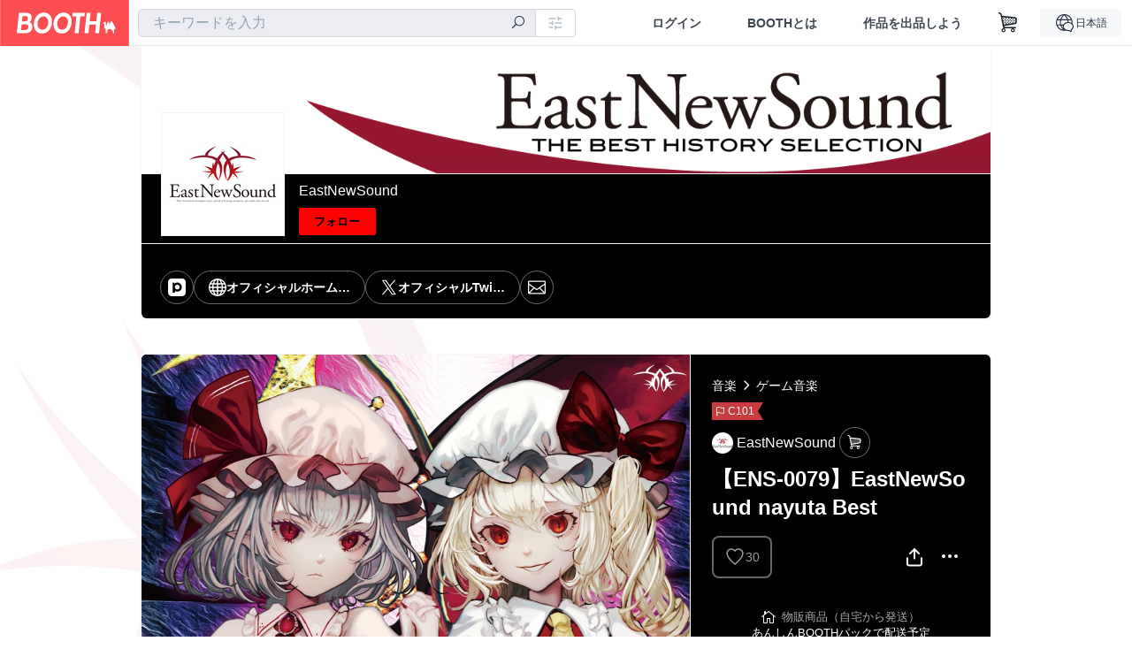

--- FILE ---
content_type: text/html; charset=utf-8
request_url: https://www.google.com/recaptcha/enterprise/anchor?ar=1&k=6LfF1dcZAAAAAOHQX8v16MX5SktDwmQINVD_6mBF&co=aHR0cHM6Ly9lYXN0bmV3c291bmQuYm9vdGgucG06NDQz&hl=en&v=N67nZn4AqZkNcbeMu4prBgzg&size=invisible&anchor-ms=20000&execute-ms=30000&cb=bj3ezt5z10yi
body_size: 48441
content:
<!DOCTYPE HTML><html dir="ltr" lang="en"><head><meta http-equiv="Content-Type" content="text/html; charset=UTF-8">
<meta http-equiv="X-UA-Compatible" content="IE=edge">
<title>reCAPTCHA</title>
<style type="text/css">
/* cyrillic-ext */
@font-face {
  font-family: 'Roboto';
  font-style: normal;
  font-weight: 400;
  font-stretch: 100%;
  src: url(//fonts.gstatic.com/s/roboto/v48/KFO7CnqEu92Fr1ME7kSn66aGLdTylUAMa3GUBHMdazTgWw.woff2) format('woff2');
  unicode-range: U+0460-052F, U+1C80-1C8A, U+20B4, U+2DE0-2DFF, U+A640-A69F, U+FE2E-FE2F;
}
/* cyrillic */
@font-face {
  font-family: 'Roboto';
  font-style: normal;
  font-weight: 400;
  font-stretch: 100%;
  src: url(//fonts.gstatic.com/s/roboto/v48/KFO7CnqEu92Fr1ME7kSn66aGLdTylUAMa3iUBHMdazTgWw.woff2) format('woff2');
  unicode-range: U+0301, U+0400-045F, U+0490-0491, U+04B0-04B1, U+2116;
}
/* greek-ext */
@font-face {
  font-family: 'Roboto';
  font-style: normal;
  font-weight: 400;
  font-stretch: 100%;
  src: url(//fonts.gstatic.com/s/roboto/v48/KFO7CnqEu92Fr1ME7kSn66aGLdTylUAMa3CUBHMdazTgWw.woff2) format('woff2');
  unicode-range: U+1F00-1FFF;
}
/* greek */
@font-face {
  font-family: 'Roboto';
  font-style: normal;
  font-weight: 400;
  font-stretch: 100%;
  src: url(//fonts.gstatic.com/s/roboto/v48/KFO7CnqEu92Fr1ME7kSn66aGLdTylUAMa3-UBHMdazTgWw.woff2) format('woff2');
  unicode-range: U+0370-0377, U+037A-037F, U+0384-038A, U+038C, U+038E-03A1, U+03A3-03FF;
}
/* math */
@font-face {
  font-family: 'Roboto';
  font-style: normal;
  font-weight: 400;
  font-stretch: 100%;
  src: url(//fonts.gstatic.com/s/roboto/v48/KFO7CnqEu92Fr1ME7kSn66aGLdTylUAMawCUBHMdazTgWw.woff2) format('woff2');
  unicode-range: U+0302-0303, U+0305, U+0307-0308, U+0310, U+0312, U+0315, U+031A, U+0326-0327, U+032C, U+032F-0330, U+0332-0333, U+0338, U+033A, U+0346, U+034D, U+0391-03A1, U+03A3-03A9, U+03B1-03C9, U+03D1, U+03D5-03D6, U+03F0-03F1, U+03F4-03F5, U+2016-2017, U+2034-2038, U+203C, U+2040, U+2043, U+2047, U+2050, U+2057, U+205F, U+2070-2071, U+2074-208E, U+2090-209C, U+20D0-20DC, U+20E1, U+20E5-20EF, U+2100-2112, U+2114-2115, U+2117-2121, U+2123-214F, U+2190, U+2192, U+2194-21AE, U+21B0-21E5, U+21F1-21F2, U+21F4-2211, U+2213-2214, U+2216-22FF, U+2308-230B, U+2310, U+2319, U+231C-2321, U+2336-237A, U+237C, U+2395, U+239B-23B7, U+23D0, U+23DC-23E1, U+2474-2475, U+25AF, U+25B3, U+25B7, U+25BD, U+25C1, U+25CA, U+25CC, U+25FB, U+266D-266F, U+27C0-27FF, U+2900-2AFF, U+2B0E-2B11, U+2B30-2B4C, U+2BFE, U+3030, U+FF5B, U+FF5D, U+1D400-1D7FF, U+1EE00-1EEFF;
}
/* symbols */
@font-face {
  font-family: 'Roboto';
  font-style: normal;
  font-weight: 400;
  font-stretch: 100%;
  src: url(//fonts.gstatic.com/s/roboto/v48/KFO7CnqEu92Fr1ME7kSn66aGLdTylUAMaxKUBHMdazTgWw.woff2) format('woff2');
  unicode-range: U+0001-000C, U+000E-001F, U+007F-009F, U+20DD-20E0, U+20E2-20E4, U+2150-218F, U+2190, U+2192, U+2194-2199, U+21AF, U+21E6-21F0, U+21F3, U+2218-2219, U+2299, U+22C4-22C6, U+2300-243F, U+2440-244A, U+2460-24FF, U+25A0-27BF, U+2800-28FF, U+2921-2922, U+2981, U+29BF, U+29EB, U+2B00-2BFF, U+4DC0-4DFF, U+FFF9-FFFB, U+10140-1018E, U+10190-1019C, U+101A0, U+101D0-101FD, U+102E0-102FB, U+10E60-10E7E, U+1D2C0-1D2D3, U+1D2E0-1D37F, U+1F000-1F0FF, U+1F100-1F1AD, U+1F1E6-1F1FF, U+1F30D-1F30F, U+1F315, U+1F31C, U+1F31E, U+1F320-1F32C, U+1F336, U+1F378, U+1F37D, U+1F382, U+1F393-1F39F, U+1F3A7-1F3A8, U+1F3AC-1F3AF, U+1F3C2, U+1F3C4-1F3C6, U+1F3CA-1F3CE, U+1F3D4-1F3E0, U+1F3ED, U+1F3F1-1F3F3, U+1F3F5-1F3F7, U+1F408, U+1F415, U+1F41F, U+1F426, U+1F43F, U+1F441-1F442, U+1F444, U+1F446-1F449, U+1F44C-1F44E, U+1F453, U+1F46A, U+1F47D, U+1F4A3, U+1F4B0, U+1F4B3, U+1F4B9, U+1F4BB, U+1F4BF, U+1F4C8-1F4CB, U+1F4D6, U+1F4DA, U+1F4DF, U+1F4E3-1F4E6, U+1F4EA-1F4ED, U+1F4F7, U+1F4F9-1F4FB, U+1F4FD-1F4FE, U+1F503, U+1F507-1F50B, U+1F50D, U+1F512-1F513, U+1F53E-1F54A, U+1F54F-1F5FA, U+1F610, U+1F650-1F67F, U+1F687, U+1F68D, U+1F691, U+1F694, U+1F698, U+1F6AD, U+1F6B2, U+1F6B9-1F6BA, U+1F6BC, U+1F6C6-1F6CF, U+1F6D3-1F6D7, U+1F6E0-1F6EA, U+1F6F0-1F6F3, U+1F6F7-1F6FC, U+1F700-1F7FF, U+1F800-1F80B, U+1F810-1F847, U+1F850-1F859, U+1F860-1F887, U+1F890-1F8AD, U+1F8B0-1F8BB, U+1F8C0-1F8C1, U+1F900-1F90B, U+1F93B, U+1F946, U+1F984, U+1F996, U+1F9E9, U+1FA00-1FA6F, U+1FA70-1FA7C, U+1FA80-1FA89, U+1FA8F-1FAC6, U+1FACE-1FADC, U+1FADF-1FAE9, U+1FAF0-1FAF8, U+1FB00-1FBFF;
}
/* vietnamese */
@font-face {
  font-family: 'Roboto';
  font-style: normal;
  font-weight: 400;
  font-stretch: 100%;
  src: url(//fonts.gstatic.com/s/roboto/v48/KFO7CnqEu92Fr1ME7kSn66aGLdTylUAMa3OUBHMdazTgWw.woff2) format('woff2');
  unicode-range: U+0102-0103, U+0110-0111, U+0128-0129, U+0168-0169, U+01A0-01A1, U+01AF-01B0, U+0300-0301, U+0303-0304, U+0308-0309, U+0323, U+0329, U+1EA0-1EF9, U+20AB;
}
/* latin-ext */
@font-face {
  font-family: 'Roboto';
  font-style: normal;
  font-weight: 400;
  font-stretch: 100%;
  src: url(//fonts.gstatic.com/s/roboto/v48/KFO7CnqEu92Fr1ME7kSn66aGLdTylUAMa3KUBHMdazTgWw.woff2) format('woff2');
  unicode-range: U+0100-02BA, U+02BD-02C5, U+02C7-02CC, U+02CE-02D7, U+02DD-02FF, U+0304, U+0308, U+0329, U+1D00-1DBF, U+1E00-1E9F, U+1EF2-1EFF, U+2020, U+20A0-20AB, U+20AD-20C0, U+2113, U+2C60-2C7F, U+A720-A7FF;
}
/* latin */
@font-face {
  font-family: 'Roboto';
  font-style: normal;
  font-weight: 400;
  font-stretch: 100%;
  src: url(//fonts.gstatic.com/s/roboto/v48/KFO7CnqEu92Fr1ME7kSn66aGLdTylUAMa3yUBHMdazQ.woff2) format('woff2');
  unicode-range: U+0000-00FF, U+0131, U+0152-0153, U+02BB-02BC, U+02C6, U+02DA, U+02DC, U+0304, U+0308, U+0329, U+2000-206F, U+20AC, U+2122, U+2191, U+2193, U+2212, U+2215, U+FEFF, U+FFFD;
}
/* cyrillic-ext */
@font-face {
  font-family: 'Roboto';
  font-style: normal;
  font-weight: 500;
  font-stretch: 100%;
  src: url(//fonts.gstatic.com/s/roboto/v48/KFO7CnqEu92Fr1ME7kSn66aGLdTylUAMa3GUBHMdazTgWw.woff2) format('woff2');
  unicode-range: U+0460-052F, U+1C80-1C8A, U+20B4, U+2DE0-2DFF, U+A640-A69F, U+FE2E-FE2F;
}
/* cyrillic */
@font-face {
  font-family: 'Roboto';
  font-style: normal;
  font-weight: 500;
  font-stretch: 100%;
  src: url(//fonts.gstatic.com/s/roboto/v48/KFO7CnqEu92Fr1ME7kSn66aGLdTylUAMa3iUBHMdazTgWw.woff2) format('woff2');
  unicode-range: U+0301, U+0400-045F, U+0490-0491, U+04B0-04B1, U+2116;
}
/* greek-ext */
@font-face {
  font-family: 'Roboto';
  font-style: normal;
  font-weight: 500;
  font-stretch: 100%;
  src: url(//fonts.gstatic.com/s/roboto/v48/KFO7CnqEu92Fr1ME7kSn66aGLdTylUAMa3CUBHMdazTgWw.woff2) format('woff2');
  unicode-range: U+1F00-1FFF;
}
/* greek */
@font-face {
  font-family: 'Roboto';
  font-style: normal;
  font-weight: 500;
  font-stretch: 100%;
  src: url(//fonts.gstatic.com/s/roboto/v48/KFO7CnqEu92Fr1ME7kSn66aGLdTylUAMa3-UBHMdazTgWw.woff2) format('woff2');
  unicode-range: U+0370-0377, U+037A-037F, U+0384-038A, U+038C, U+038E-03A1, U+03A3-03FF;
}
/* math */
@font-face {
  font-family: 'Roboto';
  font-style: normal;
  font-weight: 500;
  font-stretch: 100%;
  src: url(//fonts.gstatic.com/s/roboto/v48/KFO7CnqEu92Fr1ME7kSn66aGLdTylUAMawCUBHMdazTgWw.woff2) format('woff2');
  unicode-range: U+0302-0303, U+0305, U+0307-0308, U+0310, U+0312, U+0315, U+031A, U+0326-0327, U+032C, U+032F-0330, U+0332-0333, U+0338, U+033A, U+0346, U+034D, U+0391-03A1, U+03A3-03A9, U+03B1-03C9, U+03D1, U+03D5-03D6, U+03F0-03F1, U+03F4-03F5, U+2016-2017, U+2034-2038, U+203C, U+2040, U+2043, U+2047, U+2050, U+2057, U+205F, U+2070-2071, U+2074-208E, U+2090-209C, U+20D0-20DC, U+20E1, U+20E5-20EF, U+2100-2112, U+2114-2115, U+2117-2121, U+2123-214F, U+2190, U+2192, U+2194-21AE, U+21B0-21E5, U+21F1-21F2, U+21F4-2211, U+2213-2214, U+2216-22FF, U+2308-230B, U+2310, U+2319, U+231C-2321, U+2336-237A, U+237C, U+2395, U+239B-23B7, U+23D0, U+23DC-23E1, U+2474-2475, U+25AF, U+25B3, U+25B7, U+25BD, U+25C1, U+25CA, U+25CC, U+25FB, U+266D-266F, U+27C0-27FF, U+2900-2AFF, U+2B0E-2B11, U+2B30-2B4C, U+2BFE, U+3030, U+FF5B, U+FF5D, U+1D400-1D7FF, U+1EE00-1EEFF;
}
/* symbols */
@font-face {
  font-family: 'Roboto';
  font-style: normal;
  font-weight: 500;
  font-stretch: 100%;
  src: url(//fonts.gstatic.com/s/roboto/v48/KFO7CnqEu92Fr1ME7kSn66aGLdTylUAMaxKUBHMdazTgWw.woff2) format('woff2');
  unicode-range: U+0001-000C, U+000E-001F, U+007F-009F, U+20DD-20E0, U+20E2-20E4, U+2150-218F, U+2190, U+2192, U+2194-2199, U+21AF, U+21E6-21F0, U+21F3, U+2218-2219, U+2299, U+22C4-22C6, U+2300-243F, U+2440-244A, U+2460-24FF, U+25A0-27BF, U+2800-28FF, U+2921-2922, U+2981, U+29BF, U+29EB, U+2B00-2BFF, U+4DC0-4DFF, U+FFF9-FFFB, U+10140-1018E, U+10190-1019C, U+101A0, U+101D0-101FD, U+102E0-102FB, U+10E60-10E7E, U+1D2C0-1D2D3, U+1D2E0-1D37F, U+1F000-1F0FF, U+1F100-1F1AD, U+1F1E6-1F1FF, U+1F30D-1F30F, U+1F315, U+1F31C, U+1F31E, U+1F320-1F32C, U+1F336, U+1F378, U+1F37D, U+1F382, U+1F393-1F39F, U+1F3A7-1F3A8, U+1F3AC-1F3AF, U+1F3C2, U+1F3C4-1F3C6, U+1F3CA-1F3CE, U+1F3D4-1F3E0, U+1F3ED, U+1F3F1-1F3F3, U+1F3F5-1F3F7, U+1F408, U+1F415, U+1F41F, U+1F426, U+1F43F, U+1F441-1F442, U+1F444, U+1F446-1F449, U+1F44C-1F44E, U+1F453, U+1F46A, U+1F47D, U+1F4A3, U+1F4B0, U+1F4B3, U+1F4B9, U+1F4BB, U+1F4BF, U+1F4C8-1F4CB, U+1F4D6, U+1F4DA, U+1F4DF, U+1F4E3-1F4E6, U+1F4EA-1F4ED, U+1F4F7, U+1F4F9-1F4FB, U+1F4FD-1F4FE, U+1F503, U+1F507-1F50B, U+1F50D, U+1F512-1F513, U+1F53E-1F54A, U+1F54F-1F5FA, U+1F610, U+1F650-1F67F, U+1F687, U+1F68D, U+1F691, U+1F694, U+1F698, U+1F6AD, U+1F6B2, U+1F6B9-1F6BA, U+1F6BC, U+1F6C6-1F6CF, U+1F6D3-1F6D7, U+1F6E0-1F6EA, U+1F6F0-1F6F3, U+1F6F7-1F6FC, U+1F700-1F7FF, U+1F800-1F80B, U+1F810-1F847, U+1F850-1F859, U+1F860-1F887, U+1F890-1F8AD, U+1F8B0-1F8BB, U+1F8C0-1F8C1, U+1F900-1F90B, U+1F93B, U+1F946, U+1F984, U+1F996, U+1F9E9, U+1FA00-1FA6F, U+1FA70-1FA7C, U+1FA80-1FA89, U+1FA8F-1FAC6, U+1FACE-1FADC, U+1FADF-1FAE9, U+1FAF0-1FAF8, U+1FB00-1FBFF;
}
/* vietnamese */
@font-face {
  font-family: 'Roboto';
  font-style: normal;
  font-weight: 500;
  font-stretch: 100%;
  src: url(//fonts.gstatic.com/s/roboto/v48/KFO7CnqEu92Fr1ME7kSn66aGLdTylUAMa3OUBHMdazTgWw.woff2) format('woff2');
  unicode-range: U+0102-0103, U+0110-0111, U+0128-0129, U+0168-0169, U+01A0-01A1, U+01AF-01B0, U+0300-0301, U+0303-0304, U+0308-0309, U+0323, U+0329, U+1EA0-1EF9, U+20AB;
}
/* latin-ext */
@font-face {
  font-family: 'Roboto';
  font-style: normal;
  font-weight: 500;
  font-stretch: 100%;
  src: url(//fonts.gstatic.com/s/roboto/v48/KFO7CnqEu92Fr1ME7kSn66aGLdTylUAMa3KUBHMdazTgWw.woff2) format('woff2');
  unicode-range: U+0100-02BA, U+02BD-02C5, U+02C7-02CC, U+02CE-02D7, U+02DD-02FF, U+0304, U+0308, U+0329, U+1D00-1DBF, U+1E00-1E9F, U+1EF2-1EFF, U+2020, U+20A0-20AB, U+20AD-20C0, U+2113, U+2C60-2C7F, U+A720-A7FF;
}
/* latin */
@font-face {
  font-family: 'Roboto';
  font-style: normal;
  font-weight: 500;
  font-stretch: 100%;
  src: url(//fonts.gstatic.com/s/roboto/v48/KFO7CnqEu92Fr1ME7kSn66aGLdTylUAMa3yUBHMdazQ.woff2) format('woff2');
  unicode-range: U+0000-00FF, U+0131, U+0152-0153, U+02BB-02BC, U+02C6, U+02DA, U+02DC, U+0304, U+0308, U+0329, U+2000-206F, U+20AC, U+2122, U+2191, U+2193, U+2212, U+2215, U+FEFF, U+FFFD;
}
/* cyrillic-ext */
@font-face {
  font-family: 'Roboto';
  font-style: normal;
  font-weight: 900;
  font-stretch: 100%;
  src: url(//fonts.gstatic.com/s/roboto/v48/KFO7CnqEu92Fr1ME7kSn66aGLdTylUAMa3GUBHMdazTgWw.woff2) format('woff2');
  unicode-range: U+0460-052F, U+1C80-1C8A, U+20B4, U+2DE0-2DFF, U+A640-A69F, U+FE2E-FE2F;
}
/* cyrillic */
@font-face {
  font-family: 'Roboto';
  font-style: normal;
  font-weight: 900;
  font-stretch: 100%;
  src: url(//fonts.gstatic.com/s/roboto/v48/KFO7CnqEu92Fr1ME7kSn66aGLdTylUAMa3iUBHMdazTgWw.woff2) format('woff2');
  unicode-range: U+0301, U+0400-045F, U+0490-0491, U+04B0-04B1, U+2116;
}
/* greek-ext */
@font-face {
  font-family: 'Roboto';
  font-style: normal;
  font-weight: 900;
  font-stretch: 100%;
  src: url(//fonts.gstatic.com/s/roboto/v48/KFO7CnqEu92Fr1ME7kSn66aGLdTylUAMa3CUBHMdazTgWw.woff2) format('woff2');
  unicode-range: U+1F00-1FFF;
}
/* greek */
@font-face {
  font-family: 'Roboto';
  font-style: normal;
  font-weight: 900;
  font-stretch: 100%;
  src: url(//fonts.gstatic.com/s/roboto/v48/KFO7CnqEu92Fr1ME7kSn66aGLdTylUAMa3-UBHMdazTgWw.woff2) format('woff2');
  unicode-range: U+0370-0377, U+037A-037F, U+0384-038A, U+038C, U+038E-03A1, U+03A3-03FF;
}
/* math */
@font-face {
  font-family: 'Roboto';
  font-style: normal;
  font-weight: 900;
  font-stretch: 100%;
  src: url(//fonts.gstatic.com/s/roboto/v48/KFO7CnqEu92Fr1ME7kSn66aGLdTylUAMawCUBHMdazTgWw.woff2) format('woff2');
  unicode-range: U+0302-0303, U+0305, U+0307-0308, U+0310, U+0312, U+0315, U+031A, U+0326-0327, U+032C, U+032F-0330, U+0332-0333, U+0338, U+033A, U+0346, U+034D, U+0391-03A1, U+03A3-03A9, U+03B1-03C9, U+03D1, U+03D5-03D6, U+03F0-03F1, U+03F4-03F5, U+2016-2017, U+2034-2038, U+203C, U+2040, U+2043, U+2047, U+2050, U+2057, U+205F, U+2070-2071, U+2074-208E, U+2090-209C, U+20D0-20DC, U+20E1, U+20E5-20EF, U+2100-2112, U+2114-2115, U+2117-2121, U+2123-214F, U+2190, U+2192, U+2194-21AE, U+21B0-21E5, U+21F1-21F2, U+21F4-2211, U+2213-2214, U+2216-22FF, U+2308-230B, U+2310, U+2319, U+231C-2321, U+2336-237A, U+237C, U+2395, U+239B-23B7, U+23D0, U+23DC-23E1, U+2474-2475, U+25AF, U+25B3, U+25B7, U+25BD, U+25C1, U+25CA, U+25CC, U+25FB, U+266D-266F, U+27C0-27FF, U+2900-2AFF, U+2B0E-2B11, U+2B30-2B4C, U+2BFE, U+3030, U+FF5B, U+FF5D, U+1D400-1D7FF, U+1EE00-1EEFF;
}
/* symbols */
@font-face {
  font-family: 'Roboto';
  font-style: normal;
  font-weight: 900;
  font-stretch: 100%;
  src: url(//fonts.gstatic.com/s/roboto/v48/KFO7CnqEu92Fr1ME7kSn66aGLdTylUAMaxKUBHMdazTgWw.woff2) format('woff2');
  unicode-range: U+0001-000C, U+000E-001F, U+007F-009F, U+20DD-20E0, U+20E2-20E4, U+2150-218F, U+2190, U+2192, U+2194-2199, U+21AF, U+21E6-21F0, U+21F3, U+2218-2219, U+2299, U+22C4-22C6, U+2300-243F, U+2440-244A, U+2460-24FF, U+25A0-27BF, U+2800-28FF, U+2921-2922, U+2981, U+29BF, U+29EB, U+2B00-2BFF, U+4DC0-4DFF, U+FFF9-FFFB, U+10140-1018E, U+10190-1019C, U+101A0, U+101D0-101FD, U+102E0-102FB, U+10E60-10E7E, U+1D2C0-1D2D3, U+1D2E0-1D37F, U+1F000-1F0FF, U+1F100-1F1AD, U+1F1E6-1F1FF, U+1F30D-1F30F, U+1F315, U+1F31C, U+1F31E, U+1F320-1F32C, U+1F336, U+1F378, U+1F37D, U+1F382, U+1F393-1F39F, U+1F3A7-1F3A8, U+1F3AC-1F3AF, U+1F3C2, U+1F3C4-1F3C6, U+1F3CA-1F3CE, U+1F3D4-1F3E0, U+1F3ED, U+1F3F1-1F3F3, U+1F3F5-1F3F7, U+1F408, U+1F415, U+1F41F, U+1F426, U+1F43F, U+1F441-1F442, U+1F444, U+1F446-1F449, U+1F44C-1F44E, U+1F453, U+1F46A, U+1F47D, U+1F4A3, U+1F4B0, U+1F4B3, U+1F4B9, U+1F4BB, U+1F4BF, U+1F4C8-1F4CB, U+1F4D6, U+1F4DA, U+1F4DF, U+1F4E3-1F4E6, U+1F4EA-1F4ED, U+1F4F7, U+1F4F9-1F4FB, U+1F4FD-1F4FE, U+1F503, U+1F507-1F50B, U+1F50D, U+1F512-1F513, U+1F53E-1F54A, U+1F54F-1F5FA, U+1F610, U+1F650-1F67F, U+1F687, U+1F68D, U+1F691, U+1F694, U+1F698, U+1F6AD, U+1F6B2, U+1F6B9-1F6BA, U+1F6BC, U+1F6C6-1F6CF, U+1F6D3-1F6D7, U+1F6E0-1F6EA, U+1F6F0-1F6F3, U+1F6F7-1F6FC, U+1F700-1F7FF, U+1F800-1F80B, U+1F810-1F847, U+1F850-1F859, U+1F860-1F887, U+1F890-1F8AD, U+1F8B0-1F8BB, U+1F8C0-1F8C1, U+1F900-1F90B, U+1F93B, U+1F946, U+1F984, U+1F996, U+1F9E9, U+1FA00-1FA6F, U+1FA70-1FA7C, U+1FA80-1FA89, U+1FA8F-1FAC6, U+1FACE-1FADC, U+1FADF-1FAE9, U+1FAF0-1FAF8, U+1FB00-1FBFF;
}
/* vietnamese */
@font-face {
  font-family: 'Roboto';
  font-style: normal;
  font-weight: 900;
  font-stretch: 100%;
  src: url(//fonts.gstatic.com/s/roboto/v48/KFO7CnqEu92Fr1ME7kSn66aGLdTylUAMa3OUBHMdazTgWw.woff2) format('woff2');
  unicode-range: U+0102-0103, U+0110-0111, U+0128-0129, U+0168-0169, U+01A0-01A1, U+01AF-01B0, U+0300-0301, U+0303-0304, U+0308-0309, U+0323, U+0329, U+1EA0-1EF9, U+20AB;
}
/* latin-ext */
@font-face {
  font-family: 'Roboto';
  font-style: normal;
  font-weight: 900;
  font-stretch: 100%;
  src: url(//fonts.gstatic.com/s/roboto/v48/KFO7CnqEu92Fr1ME7kSn66aGLdTylUAMa3KUBHMdazTgWw.woff2) format('woff2');
  unicode-range: U+0100-02BA, U+02BD-02C5, U+02C7-02CC, U+02CE-02D7, U+02DD-02FF, U+0304, U+0308, U+0329, U+1D00-1DBF, U+1E00-1E9F, U+1EF2-1EFF, U+2020, U+20A0-20AB, U+20AD-20C0, U+2113, U+2C60-2C7F, U+A720-A7FF;
}
/* latin */
@font-face {
  font-family: 'Roboto';
  font-style: normal;
  font-weight: 900;
  font-stretch: 100%;
  src: url(//fonts.gstatic.com/s/roboto/v48/KFO7CnqEu92Fr1ME7kSn66aGLdTylUAMa3yUBHMdazQ.woff2) format('woff2');
  unicode-range: U+0000-00FF, U+0131, U+0152-0153, U+02BB-02BC, U+02C6, U+02DA, U+02DC, U+0304, U+0308, U+0329, U+2000-206F, U+20AC, U+2122, U+2191, U+2193, U+2212, U+2215, U+FEFF, U+FFFD;
}

</style>
<link rel="stylesheet" type="text/css" href="https://www.gstatic.com/recaptcha/releases/N67nZn4AqZkNcbeMu4prBgzg/styles__ltr.css">
<script nonce="4fhBgr2ble11ZCc-QuhYRw" type="text/javascript">window['__recaptcha_api'] = 'https://www.google.com/recaptcha/enterprise/';</script>
<script type="text/javascript" src="https://www.gstatic.com/recaptcha/releases/N67nZn4AqZkNcbeMu4prBgzg/recaptcha__en.js" nonce="4fhBgr2ble11ZCc-QuhYRw">
      
    </script></head>
<body><div id="rc-anchor-alert" class="rc-anchor-alert"></div>
<input type="hidden" id="recaptcha-token" value="[base64]">
<script type="text/javascript" nonce="4fhBgr2ble11ZCc-QuhYRw">
      recaptcha.anchor.Main.init("[\x22ainput\x22,[\x22bgdata\x22,\x22\x22,\[base64]/[base64]/[base64]/[base64]/[base64]/UltsKytdPUU6KEU8MjA0OD9SW2wrK109RT4+NnwxOTI6KChFJjY0NTEyKT09NTUyOTYmJk0rMTxjLmxlbmd0aCYmKGMuY2hhckNvZGVBdChNKzEpJjY0NTEyKT09NTYzMjA/[base64]/[base64]/[base64]/[base64]/[base64]/[base64]/[base64]\x22,\[base64]\\u003d\x22,\x22wphhHQFjWUNGU21xMG/CoU/Cg8KmCC3DgC7DqwTCoyXDgg/[base64]/w4txJsOePsKOVTJcQDF2w4zDhcOewrRXwq7DuDodwoUWwoDClDPChgVywpHDiTHCqsK8VBxlYxTCnMKzbMO3wowRaMKqwpfCvynCmcKPO8OdEBrDjBcKwp7Cuj/[base64]/DkV/DgVgfP8Obw5NqRMKsJRbCkHvDoAdBw7h2MR3DssKvwqw6wpTDsV3DmkRbKQ1ZJMOzVSY+w7ZrF8Oiw5dswqNtSBsgw7gQw4rDiMO8LcOVw43CgjXDhmAIWlHDksKuNDtKw4XCrTfCg8KlwoQBchvDmMO8CFnCr8O1K3Q/[base64]/w4daw7PDqhzDksOFUMOUBjfDk8KRw4TDhTdYwqg3ECQ7w4IUXMKgMsOxw4x2Lz1+wp1IGRDCvUNYRcOHXzMabsKxw7PCrBpFXsKjSsKJbMOeNjfDmW/Dh8OUwr/CrcKqwqHDhMOVV8KPwqgDUMKpw7oZwqfChxQVwpRmw4LDizLDohQVB8OEBcOgTylewqcaaMKgEsO5eTh1Fn7DgTnDlkTCuhHDo8OsUsOswo3DqgBGwpMteMKyEQfCh8Oew4RQR39xw7I7w4ZcYMOMwpsIIkzDhyQ2wrt/wrQ0WGEpw6nDhsO2R3/[base64]/ChsOEXU/DrsKCw4/DoTgIwqtEw4TCs8KYHMKgPsOqLw4gwpp9W8OHO1kiwpnDqjLDukJXw7BoCz3CjMKvOF1XNCvDq8OgwqEJGsKkw7XCosO2w6zDgwc1AXvDjcKOwrnDkFkXwrvDlsOfwqwBwp3DnsKUwpTCj8K0YB4+wqbCqEXDgQ8yw7/CscOHwr4HGsKvw796G8KswoYuF8KHwp7ChcKiRsOKQ8KMw5XCmBvDv8K5w58BXMO8KsKafcOaw6TCi8OpNcOyRQTDhh0/w6MEw5rCu8OzP8ObQ8K+MMO/TEIGdlbCkhfChcKbWQZBw7Nww4LDiExNawzCvj5pecOEDcOCw5bDvsKSwpjCqwvClE3DlUlow6bCoyvCiMOcwrvDmBnDl8K3wpkcw5c1w7oNw7o2anjCuh/CpmITw4TDngBTBcOGwr0twp5+LcKkw6zCiMOoO8KywrLCphjCnj3CgAbDhMK7DRUHwqRtaX4GwrLDknYCBCvCosKeHcKrKlfCrMOkesKucMOjFAbDuifDucKkfkYSecOcR8KewrXDl0/DoncBwp7DlMOZYcORw53CnH/[base64]/CtcOtKA3DqcOiWsKVwopQasK8w45LHiPDglvDu0fDoGFywrJ5w5QFUcKDw7Y5wqhzFDlJw63ChRfDjHcgw4pfVg/CmMKfdiQvwqMMfsOwdMOMwqjDm8KwXWxMwpU7wqMONMOrw6cbHcKSw7R6UcKJwr5nacOkwpMNPcKAMcKdGsKtHcO7Z8OMFAvCgsKew4pnwpzCpx/CpG3CvMKiwqcqV3wHFnPCq8OhwpHDkC/CqMK3TsKPNxMufMKywoNuFsORwoMmacORwqNtfsOzFMOYw6QlIsOOB8OEw7nCqXh2w5oofmPDtW/[base64]/DosO/NljCn8Ogw5nCpmbCpcOIwpvDmTl9w67CrcOcNzhYwpw5wrgkLSHCoW8Ob8KGwqFqwpfCoDd3w5YGJMOXU8O2wrDCpcKzwrLCtVc6wrNNwo/[base64]/CrMKXW8KWXE/DlcKqw4fDnmR9N8Knw5PCqQwfw6F3wp7DoQ49w4sSSXlVdsO7wrVxw5kmw51qDEVzwrwvwrxgbnp2B8Ocw6/DhkpCw5pmeU8IcFfCvsKuw7F2WsObN8OZBMOzDsKiwqfCpCQNw7DDgsK3b8KbwrIQFsOYcF5wC0xuwopXwqdEFsOOBXvCrC4lKcOBwrHDs8KBw4ALABjDv8ONTR13AcO7wrLCqMKQwpnDiMKZwpHCosO6w5XCtg0wTcK/w4oFXR1Ww7rDpCPDs8KFw6rDmsO+GcOGwpjCk8O5wqPCthxowq0RccKVwo9Uwqtfw7bDksOxGRTCow/Cmwp9wrIyOcOCwrvDosKafcOFw5/CvsKBw7FpOi3Di8KwwrvCr8OMbXXDokU3wq7DhSwuw7fCh2zCnndkZR5fb8OUentqWkDDgUbCv8OewozCmMOeI2PCvmPCnU4cfyjCtMOSw49Hw7MHwrFrwoxndhTCqH7DkcKae8OYPsKpNGN/[base64]/[base64]/DnsOhFmlFw7DCrjoTwoTDlcKwXUklDMOYYj7CpMOtwpfCiVxRDMKIUiXDtcOsLlo+bsKlb2FmwrHCrGlLwoVPblzCjsKswoXDvsONw63DlMOjbsKKw4TCt8KUVcOew7/DqcKwwrTDrkBKGMOIwpfDpsOQw6QiDRQHdsOdw6HDkgddw5pUw5bDjWFkwojDtmTCvsKFw7fDgsOAwp3CjsOdfsONK8KqXcOAw6Nywpl2w496w5jCv8Omw6M/VsKDRU7CnSrCjSDDssK7wrvCqHbDusKBbDQ0VC/CpAnDoMOZKcKVZXXCmMKEJXF2V8OcMQXCiMKrHcKGw7J/Yjg9w6jDr8KywqTDpwUwwqfDjcKULsKfGMOqWGfCpmx2bCfDgWvCnRrDmiw0w6pqPcOLw69xJ8O1RcOsKsO/w6NKCHfDk8OBw4wSGMKOwoIGwr3CvQxVw7PDoyxKXSBaSyDCrsKiw7dfwprDtMOPw55ww4DDimAyw50AYMKITcOVYcKuwr7Ck8K2CjXCrWkuwp8XwoYWwpgCw61AM8Odw7nCtiFoOsK2A2/[base64]/CosOMwpYXw6fDhnzDv3BTLBkMEDjCk8KhwogbC8ORwo1Iw6ojwoUdNcKTw5nChMKtQAR0P8OkwpBbw47CoxdBPMOFWHrCucOTa8Ktc8Oyw5RUw7Zgd8O3EcK/[base64]/L8OmwpoCw6HDoMOqwpXClhjDrS/CsAjChzLDhsOdE3vCrMOfwoRBOErDmjbDnmDDkS/CkDAVwoTDpcK0YHNDwokzw5XDjsOGwpI4EsK4bMKGw4IQw5t5Q8KywrvCkcO3woNIdsOoHxPCuivCkMK1WFLCi2xGA8KLwqwMw4nCpMK/NzXCqgUHOMKUCsK9DAkSw4MuOMO8KsOEGMOxwqcuwoNbXcKKw5MDCFUowqdsE8O3w5lMwrlPwr/CnRtwC8Oww54Yw4AnwrzCmcOZwobDhcOvYcKcATkSw486PsOOwqPCtinCs8KvwofCvsKcDwbDnkDCpMKqGMO8JFIAd28Pw7bDqMO/w7khwqViw61Xw65Hf0ZxFDQxwrvCmjZgKsO6w73ClsKwIH7DsMOyW1Q2woB3KsOxwrDClcO/w655WGZVwqxFZsK7IyvDgMObwq8Jw5HDtMOFX8K+VsOPVsOIRMKTw4HDp8K/woLDrzLCvMOjFcORwqQOP3HDoCLCssKhw4jCr8KWwoHCgznCgMKtwpEhXcOgUcKVYCUJw41HwocdckNuE8KOdGTDoCvCsMKqQwjDlGzDnmA+S8O4w7HChMOGw75ow6MUw49qdMOGa8KzccKOwo80esK/[base64]/DnsKdPcO9w5lGw54Pw7McL8O0w4HCmsOQwo7CssOXwqlqIsKyM0HCshA3wqdnw64XWMOfbnx9IS/CqsKaZ1gNQnp1wqAPwqzCmSDCukZwwrMiGcKBX8Omwr8WUsOQNkUBwpnCusKJasKqwofDuD4HGcKOwrHCncOWf3XDo8OkTsKDw7/DtMK8e8OCC8OWw5nCjHs8wpE7wqvDuTxeC8KxFC5uw7bDqSvCncO3a8OlWMOhw5PCrsOwRMKxwobDgcOowpNUY0wIwqbCk8K0w7VTZ8OWbMKcwohZfsKuwqxUw6PCm8OxfMOWw7/DmMK9DV3DlwDDosKsw6nCucKrZ3tPN8OaesK0wqh1wrA8Vlg2EWlQwqrCrgjCoMK7UVLDkWvCixAqWkHDqh02BMKDPsKFHn7Crg/Dv8K8wq1NwrMRWyPCucKzw5MSAmHDuyHDuHJxH8Oxw4LDuTlCw7jDmcOdOVBpw57CssO8TQ3CrHMSw6BfdsKpdcKcw5fDqGTDsMKvw7vCqsK/wqd5b8OAwo3ChhQ9w4nDgcO7dDbCuzwyBmbCsFPDr8Oew5NbNzTDonPDrsOlwrBHwp3CllLDjyMfwr/CviXDn8OuPEUoNEDCsR7Dn8OcwpfCrMKLbVrCt1nDr8O8V8OCw7nCgThmwpQOHsKqZBZuU8O/w5MswonDpWVSRMKgLDsPw43Dn8KiwqXDicO3wpHCicKuwq4gEsKNw5Bow6PCu8OUK1EHw4/DjMKOwqvCv8KedMKJw7MhMntOw70+wqR+I2Z+w4UoI8KXwqcQKCvDpw1eRGXCp8Kpw6DDhMKow6BcLQXCkhDCsxvDtMOzIWvCtAHCocKDw51Dw7TDsMORRMOEwokzJVVJwrfDicOacT42fMOCRcOjeFXCk8O7w4JXTcOMRW0AwqXDvcOCU8OXw7TCoW/CmRkASiYFVHDDmMOcwqvClAVDP8OpNMKNw53CqMOZcMOuw4h8fcOtw7Mzw55TwrfCgMO6KMK3wp/CnMKUKMOHwozDosKyw7XCqX7DjwhMw4tmE8OdwrPCgMKHTMKuw6fDlsKlF0I+w6bDksOcMsKsOsKowoEVb8OJOMKVw7FqfcKdHhJAwoHDjsOrASluL8Oxwo/DpDp7exTCuMO5N8ONbnEhH07Dt8KpCxMeeU8fLcK4eH/[base64]/[base64]/wqbCssKvTMOrKEYkFcKeXygKwq/DgsKPw6bCkMO0w5Ibw5J8K8OSwp/DilrDrW9ewqJPwphNwrbCoU4BFhVtwqtzw5XChsOGQGMgLcOYw4AHGnVpwrBxw4cGV304wqjCnVHDsUBKScKPNxzCtMO1L2Z8N2fDpsO6wqbCnyROSMKgw5TCrD5cKVXDvxTDrVI8wpxXN8OCw7LCgcKVWnwAw6fDsHvCkhAnwoo9w4/DqUQ2ODEkwpDCpsK6K8KEPxnCjFvDk8KnwrzDm2FBecKPWm3DkCrCuMOvwoJgTmzCg8KVckdbO1HDiMOGw5hSw4nDlsOPw4HCn8OIw7LCiAPCnk0zPnVhw7XCvsO1VBXCnMOhwo8/w4PCmcOCwo7CkMOMw4DCvcOpwqPCtsKOEsOLasK7wovCmGJ7w7TCvSA+YsOIVjA+H8OUw51Qwphow7fDpMKNGUJiwpcKScOQwq5+w4nCt0/CrX/[base64]/Ax3CtsKFwoXDsMOxTybCuz8GfcKlw7vCukLConPDmijCrcKYFcOdw5V7PcOndgkDEcO3w7vCs8Kow4NyS1PDscOAw5PDpEvDoR3DhFkZNcOUTMOHwoLCksO+wp/DkA/CssKHAcKKOETDp8K4wrVWZ0DCjx7CrMKxPBAyw6Z5w6Fxw699w6/Dv8OeesOnw7HDksOuTzYRwpk0w6Q/RsO8PFtZwrttwrvCh8OufyNYM8OGw63CqMOGwozChxAkAMOPBcKHVyQ/SmPCnVgAwq/DpcOawpHCucK2w7PDs8KPwqJrwrDDqxMvwqIHHBhKYsK+w4rDmALCmQjCsHJcw67CkMOaPkfCu3t6dUvClnnCuEgLwqpvw4DDoMK9w7PDrF/DsMKaw67DsMOSw5pVc8OeEMO/GgNqa3Q6aMOmw5M6wrYhwrQcwr5sw6cjw6lwwq7DscOdGDRTwp9regnDt8KAP8KuwqzCqMK5GsOlDj/CnD/CjsOkXAfCnsK8wrLCucOyUsOcdMOyGcKuTxjDqMK9SR9rwox6K8KOw4g4wobDvcKhMQ5HwoxoR8KpRsKsESTDqVbDu8OrB8OwXsOtdsKxS2VMw7B1wrUfw74GZ8ODw6zDqljCg8OVw7XCqcKQw4jCkcK6w4fCvsOVw6HDpjwyDXkZKsKDwqw/TU3CqTbDixfCm8KCMcKmw7wiYMKPMcKCScKgMGZwG8KPAwwqPQPDhj7Cvgc2HcOlw4TCq8O2w7QpTEHDnkxnwqXCgVfDhEdbwqrChcKMPDvCnlTCgMOKdV7DqlDDrsKya8OybcKIw7/DnsKawpsbw7/ChMOpUgHDqiXCuT7DihJGw5vDmhM9TXMpL8OkT8KMw7HDt8KsJ8OGwqE4K8O/wrHDh8KQw7/DksKlwpHCrT7Cg0vCm0lmHGPDsjDCgCzCk8KmJ8KQcBEnI1HCssOuH0vDr8OYw5PDmsOQExwawqrClFDDrsKhw7tXw7EcM8K7O8KSVcKyDwnDnUjCv8O6MW1gw6txwq53wpjDomk2PVAxGcKowrJ5aHLChcKGdsOlKsKdwolpw5XDnhXCnX/Dki3DscKbA8K5Wm1fGm9hP8OAS8O4B8OsZDclw4PDtUHDhcOlAcK7wo/Cv8Kwwq9+FsKKwrvCkR7CssKnw7rCuVNdwrVewq/CmMKaw7DCjWvDox46w6rChsKBw4cJwrbDsClOwrXCm3RnCcOuN8OKw6hvw7RNw5fCs8OTQzZhw7VNw5HCsGbDuHfDuFfDl35wwppldMKvAnjCmSNBYEIZGsKowrLCmE1jw5HDjMK4wo/DhgoEI0Nswr/DiXjDpgYpGD8bH8KkwogDbMOcw6XDhR05N8OOw6jDt8KjccOyKsOKwoRdUMOtASYvSMO2wqfCmMK6wqF/w6E5HHbCvxrCvMKVw6DDqcKicANeIlQ/HlvDiBPCqT/Djih9woTChUHCv3XCu8Kyw6BBwqsQbzxIFMOOwq7DuVEtw5DCkQgbw6nDoGMqwoYOw5NgwqozwpLCtcKcAsOkwqMHYU5bwpDDhHzCgsOsSFZlw5PDpS05GcKjIyYjPzFJKMOMwpnDo8KUZcK/wpXDnz/[base64]/[base64]/DoHENwrBJw59WbMKrEXVWYS8Dw6R9wqTDrRYLT8KLMMKxb8ONw4nCkcO7ITrCrcOaecOnGcKawpk3w4txw7bCnMKkw7IVwqLDqcKQw6ELwr3Dt0fClBoswr4+wqh3w6vDhip1ScKzw5zDrsOObHkQBMKjw5t/w5LCqT8iw77DvsOTwqXChsKfw57Cp8K5OMK0wqN9wrQIwo97w73CjxgUw6jCoyTDvGTDogxxScOawpQSwoE8UsOgwojCpsOGSjvCgnwofR7Dr8OdEsK7wovDtz3CuHEIWcK5w6p/[base64]/DgsOPw4ELw7dDa8OSW3MyJBNmSXbCscK0w5sQwooZw5HDssOrOsKqIMKUDEfDvm/[base64]/wqFewqjClCEDwoNjw7fDhQpqw7rCsnoxwo/DgF0RK8O/wrZGw7/DsBLCtloJwqbCq8K9w63Cl8KowqZBBmNIBXDCozlWW8KVMnLCgsK3PihqS8OPwqMDLQ0/a8OUw6/[base64]/CgGwETzzDvGrCvMOmwrUSN8KWVsKTwpg7OMKCJcOQw5fCsnvDkMOFw6QtPcOgSjMpN8OOw6nCpcODw6nCh1F8w6Vjwo/Cq2MOchx5w4zDmADDoEgrRhEoE0pWw5bDkDB9KhByUMKnw6oEw4PClMOyacOiwqBKEMOjE8KoUFppwqvDgyfDrcKHwrrCjWrDhFXDiG0TXBhwVQovCsK7wpZrw4xTA2VSwqfCmWQcw4PCoTM0wqteelnCq2wgw6/CssKJw75qKn/Cr0XDo8K1FcKxwqbCmG4mJsKOwr3DqsO0ImskwpXCl8ORUMOow5nDvAzDtX46fcKdwr3DrMOPf8Klwp5Vw6srCWzCjcKPNxJ+DkHCjh7DvsONw5HCm8OJwrjCtMOIRMKVwrPDpjbDqCLDo1Q3woTDrMKpQsKcA8K2MlglwpNuwrA4WDrDhRtUw5bCjg/Cu2x0wr7DrQLDvX8ew5DCv0gIw5hMw7vDnEDDrzIPw5LDhUF1KS1AO1TClQw9OMK5d3nCo8K9XcOaw4AjCMO3wrHDk8OHwrXCoUjCpXIcFAQ4Eyk/w4rDqRd/djXDpn54wrHDj8O6w5JgTsODwpfDqhtyGMKqQwDCgkDCs3gfwqHDi8KIHxxpw73DqQLDo8OgJcKNwoc1wpUlwosbScKnQMKqwo/Di8OPDQRKwovDssOSwqZIfcOSw6TCjjPCiMOzw4wpw6HCvcK4wpbCvcK7w63DnsK6w4dMw5rDssOhcjgFT8KkwrLDu8Oiw4srCTspwr13Q0bCnyHDpcOSw43CjMKsTcO4aQPDgm0ywpQ/w4pvwobCjSPDt8O8YW/DikPDpMK1wo3DjzDDt2jDssOewppCCC7CtVA8wq9Cw5R5w5sdB8OTFhhTw77CjMOQw7DCsjjClFjCsHvCgz7CtwNHdcOjL2BWAMKswqHDoy0WwqnCjg/DtMKFCsK3KFfDtcKAw6XCtQ/ClBksw7zCsAMBYWJhwphINcOdFsOkw6jCsUbCoXrCrcKPfMKjERhyaQFMw4PDnMKdw7LCj2hsfFPDsjYkMMOHTFtXWh3CjWjDliQQwoo+woozRMKvwr8vw6VawqskXMKcSz8RIFLCj2zCn28TSiE/[base64]/LxEKIx3Cj8OENcOIwq/[base64]/DpMKgEB1Tw6fDlsOjwrnDpmPDvgFnwrBVZcO9bsOewqvCrMKDwpzCrnzCvMOsX8OnPcKUworCjn8ATUluR8KmQ8KbD8KNwp/[base64]/wpzCisK5wr7DoDsxHMOuwoJmwrLDrnkEw7vDkSDCksKkwpocwr/Ciw7DiRdKw7RUTMKHw57Cjk/DksKLw6TDjcOGwqg2LcOcw5QdSsK8DcKLRMOQw77DhgZBwrJOWHl2EkAgEhHCgsK4Bz7DgMOMZMORw4zCiT/DlMKVckwhG8K9HD0bXMKbOTnDpVwBEcK5wo7ChsOxKAvDoV/DrsKEwobCpcOtIsK0w4jDvVzCp8KLw6k7wpcEEVPDpQs2w6B9w5FvCHhcwoLCksKDN8OMdH7DukNwwrXDtcORwoHDuUtCwrTDtcK9Y8ONdAQANynCpXVRe8KmwpnCon4MBRtmAA7DiHrDugFSwpk+NnPChBTDnW9FGsOqw5DCj0/[base64]/DmDcuElpCCx7CiX3CrhzCr8KLFUdswqBqwoldw57DgMOqelsmw6nCpcK/w6LDt8Kbwq7CjcOAcUHCrSwdCsKbwrvCs1wtwpIHcS/Cgilqw7TCv8OTYBvCh8KgfcO4w7jDlBIwHcO6wr7DoxhsL8OYw6Qyw5FDwrTDu1fDmj11S8Osw64gw6owwrY8eMOIVDjDhcOpw78RQcO1RcKjK0nDm8KpLhMKw7g6w5jCqMKqBR/Cj8ORHsOwQMK+PsOucsK1a8OJwrHCplZSw5FhJMO9PsKhw4Abw7FdYcObbsKkf8OtCMKqw7wtAS/Dq1DDm8O/w7rCtsOrQcO6w7PDq8KOwqNxMcKmccO5w4MRw6dCw65Gw7V2wqPDrcKuw6zDmEtlT8KqJcK6w6NhwoLCoMKew6MbXjtEw6LDuV10Ax/CoXoHHsK2w6I/wpTCpSl0wqbDgQrDmcOLwo3DusOIw4/DoMKUwolERMKAICHCm8OTG8K5YMKFwrwFw4XDqHMjw7TDiHRwwp3DmVl8OiTDmEfCscKtwofDqMKlwoBfTzdQw6DDv8OhWsOMwoVCwpfCnMKww5vDq8Koa8Ojwr/[base64]/[base64]/DgB5CdMK2wpzDncKkFcO2w71Rw53CizUCw60xVMKWwovCv8OzRMO+ZGrCkEwXaxZ1VDrCpxzCocKLT2wbwqfDpHJbwqzDj8KrwqjCmMOJUhPCrjrDjFPCrFYREsOhByg4woTClMOOLcOhO2xTesOnw7EHw5nDisOCeMKOTk/DgArCmMKUKMOUNcKdw5ozw63CtDNkZsKyw7QxwqkwwpRTw7Jaw7M3wpPDo8KuR1rDpn9cdw/CoFHDgRwRfQodwo4hw4bDj8OAwpQKacKvKmdUOsOCTcOrCcKowpxGw4pyfcOcXXBvw4fDisOPwqXDu2sJV33DiBQiI8OaTXXCqgTDllTCo8OvWcOaw7/DnsOORcODXXzCpMOwwqJTw44eR8OrwqXDq2bDq8KNTVJxwo4vw67CiQTDmnvCnD0fw6AXMTrDvsOlw77CtMKBb8OLwrnCvgHDjT1rPSHCrgh0Q29WwqTCtcOCAsK7w7A+w5fCg1zCqsOGQhrCtMOIw5HCrUYow6VywqzCuTDDr8OOwrFZw7wsE1/DtgLCvcKiw4Ekw7DCmMKBwqPCq8KFKQ4jwr7DqDZrLnHCssOuC8KjAMOywpxOaMOnecOIwqBRMXV/[base64]/DvsOLw7HDsnVPwqDDjsObIzhDwoDCncKPWMKfwqhxXU91w7Egwr3CkVslwo/DgANEenjDmwnCmA3DrcKgKsOXwpMUWSjDlh3DnyfCpDvDu30awpdRwqxlw53CljzDvj/Cs8OSTV/CoFDDucKUD8KCMgV3GULDp3B0wqXCo8Kgw4LCvsOBwrzDjRvCqHPCnGjDpWTDhMKgWMOGwrQvwp5ke0NxwrLChENkw6cwLgRgwpwrGMKbFA3CoUwTw7IBTMKEA8OwwpIew6fDnMOWecOVIcODXVQSw7TCjMKpHVlaf8KCwq5ywo/DsCrCr13CocKEwoA8UTUoZVoZwoYJw5wLw6Rnw5JKL09SJVbCgAU4woxawoh2w7XCvcOyw4LDhADDtcKWFzrDlxbDm8Klwop5woEvQD3CtsKGGQFLSEx/LmDDhUFyw67Dj8OFCcOZWcKhHT0uw4UVwoTDpMOSw6h1EMOTwqdhccODw500w7kSLBN9w4rDisOOwo/CpcKGXMOgw5cPwq/DmcOtwrlNwqk3wozDg349bCDDjsK2Q8KPwpVNbsO9D8K3fBXDvMOqP2U9woPCjsKLWsKkDEfDgAvCo8KlYMKVOMOrcsOCwp4Sw7PDpUNaw7w7cMOQw4/[base64]/Ch8OWwovCpUpxYMOgdg7DpGJ9wrzCksK1RT7Dny1+w4TCsFjCqjpQfmrCmA9wHyMTbsKow6vDrmrDjsKAf0w+wohfwovCgXsIO8K5GBnCpzI1w7fDrU8CScKVw73DhBgQLWrCqsOBUBFNIVrCnDwNwr4Ow7YVLVd/wr0hfcOybcO+ZysBF0R5w4LDmsKNbmjDqgQ6UW7ChUdhacKOIMK1w6paeXRow64Dw6HCpRLDs8K3wohYXX/[base64]/Drl8vwqk7TMKTUWt8wqU4wrkKw63DgzHCtlZSw6rDr8Ovw7VuZsKbwqDDssKkw6XDolnCl30KQBXCvcO/WwYqwohEwpJZw6rDlgNFJMKxZGVbRXbCvMKHwpLDtWVSwrMwKhYIB2dSw5sJVSsGw6kLw70+Z0EcwpvDv8O6w5bCtcK6w5ZgScOuw7jCv8KdLEDDrX/[base64]/DkcK3wqoVfVASw7wYw71Bw5fDgCXDk2t0esO7XR0NwqPDmhnDhMOyccKpE8O/QMK2w4zDjcK2w51mNxFRw43DiMOIw4HDjsKpw4AofsKcfcKOw7Zewq3DnH7DrsKnw6zDnVjDiEokKAHCqsOPw7Unw4jCnk7Dk8OsJMKrSsKlw7fCsMOsw55gwq/DpjTCs8OpwqDCjm/CrMODCcOhUsOGcg7CjMKmQsKuJEZNwrVcw5nDv0vDtMOIw54Two8IZS5tw7HCvsOmwr3DrcO3woXDo8Kzw6w/wrV9B8KJSsO2w73CqsOlw4rDlMKXwo8Ow7/[base64]/[base64]/w5jDjMOyJk7DuMOeRcO5JcO1wox0wrV6fsKPwonDicOWfcOTN3XCnlnClMOGwpkvwod2w7l7w5vCtnTDvUHDhyDCtBrDn8OIScO1w7nCrsOAwo/[base64]/DusOjHgldw45JwrAhFsOXIMOse8Otw4lpNsK+DUHDuUvDs8KjwrFVYl7CuBvDhsKWf8OPZcOROMOdw4hSK8KsaT0aRDbDq2DDmsK+w6hiTnnDgCRZCCR/WBIfPcOrwoHCsMOucsOmSlAACkfCtMONdMOxBMKKwrssccOJwoRsM8Khwpw3EwReHmUfa2MgFcO0M1DClFrCrA8zw7FRwoLCgsOIGFRvwoREYMKUwp3CjcKcwqvCj8O/[base64]/[base64]/Co8Kiwp5Iw5/DmwMSwr0/w6zDtTfDrVnDu8KBw4vCojzDjMKow5zCt8OEwoEEw5zCsA1KSVNJwr9tJ8Kge8KcF8ODwr1ddgnCpHHDkyzDrMKtDGHDrcO+woTCkSQ+w4HCrMOtIAfCsVRuRcKkSADDsEg7WX5XM8OtA20hSGHDlkjDp2/[base64]/wpfDrsKySB7Dl8OITsOBw6XDllwSwpUpw5jCtcOuVVwBw5jCvhkuw4rCmG/CgGcsdVbCu8Kkw5zCmht1w4jDssK5JB5Fw4bCrwIawq/Du3Mmw7HChcKoU8Kfw4Buw7cBZ8OZBknDmsKSScORTgzDvyB4VEoqZ1zDoRVTH1XCs8OLAWtmw4NgwrkIJGAyG8OzwrPCp0vClMOsagfCh8KGBXUawrNswqJ2csOrbsOXwps0wqnCjsODw74vwqViwrEQBwzDoGnCpMKjeFczw5TCszDCpMK/wrAOIsOpw6vCr2Irf8OHfF/[base64]/FsOQw7hPA8Kew7TClybDqEphwqRzM1s/w5ssV2HDgXTCvyHDoMOpwrfCvjFseFDClWYdw7DCs8KkM0hkEmDDgDU3KcK9wpzCllrCrB7CjsO5wrjDjz/CjnDChcOowo7DucK/cMOgwqlYfnMcf2rCj3bClkNxw7TDlMOudQIYEsO4wq3CmkDCqH5kwr7CuEh1V8OAMEvDn3DCtcKcMMOiKRnDp8O5UcKzBMK9w5LDhA0oISDDiWE9wp5lw5rDq8K0U8KVL8K/[base64]/CmMKedlbCgMKXwop7DMOhwqJEw5XCjAjCpMOKXCx1NjYBS8KyeFoXwo7Cli/DuGfCinvCl8K1w5nDpExKFzoHwqPCiGFZwp9yw4kJQ8OLYAzDk8KXc8OCwrFyRcKhw7zCpsKOZz/[base64]/VkvDnsOhH3DDjcKKLwIow5vCkXzDi8OZw57DnsOxwpQ5wqnClMOIQ13Cgk/DlGgowrkYwqbCmB9qw4XCqBPCtDkbw4rDrBhEN8ODw7rDiRTDoT1Ywoh/w5bCrsOLw7BsO0ZYIcKaE8KhLcOywr1hw6DCkMKSw5AZDAkeEsKTJgcDIGIQwobDiDrClipLSzAXw4jCjRZxw7jCnVFvw6DDggXCqcKXZcKYJlEJwozCqcK6wpbDosOMw47DgsOIwrvDsMKPwqbDiGDCjEMNw5FUwrjDpWvDgMKOInkoHhcKw7YtJnR/wqsUOMO2IElHCjfCgsKfw5PDocKwwrhuw6tywppgcUPDiyfCgcKHUzdYwrVVD8OeXsKqwpQVVsK8woQKw5ljD2syw7M9w7A2Z8O9DmPCsxbCoSNYw5LDjsKewoHCscO5w47DkQ/[base64]/[base64]/QcKySixRw5cBwrE3woRyw5TCgHDCmcKOKRA/c8KAacO3YsK/REJXwprDs2sjw7MgYyTCkMOXwrsWfWU1w4Aswr3Cj8O1OsKKDnIvdV3CjcK4TcO0McOFSmtYRgrCscKTd8ODw6LDixfChXV8U1TDsGEjZ1xowpDDqjjDjy/DnFXCmMK9wobDmMOzAcODLcOkwrtXZ3QEXsKhw43CvcKab8O7C3wqJsONw5cZw7fDoEhDwprDu8OCwpECwpcjw7jCnjPDgGnDmVnCncKUFsKTEAQTwofCmX3CryQUVhjCmRzCm8K7wqjDvsOdRmx5wozDgcK/Sk7Cl8Kgw4pUw41VYMKmNsOJPsKpwoVbH8O7w7Qrw5DDg0sNHzxsFMOXw4teAMOzbWU5blh4ScO0c8KgwrYmw4t7w5FZYMKhE8KwBcKxcGvCinB3w7Z1wojCucKUVE4WS8KhwrdrKFXDtUDCuybDsGIeLC3CkRo/U8K0DMKuQAjCpcK6wo3CrETDnsOqw7ZKTzZ3wr1aw7zCh05fw7rDhnYBZH7DgsKKMBxow4ZBwp8Sw43CmipXwrTDlcOjC1EZOyxBw6EkwrXDkhY/[base64]/[base64]/DkiY5BsO3fB9hw4LDrcKqR8OJw4Zww5xiwo/DjSfDjsORGsKMSVhMwohgw4QSQlwdwrVnw7fCpwE4w7EGZMOQwrPDiMO7wpxFNsO5CyhwwoZve8O4w5HCjSDCq2E/EQhEwrYHw7HDvsOhw6nDhMKXw7bDs8OVesOnwpbCpURaFsOJTMKzwpt+w4vDvsOqZlvDt8OFMAnCqMOPS8OpTw5Ow6LCgCrDsE/[base64]/CggFBGyLCrD/[base64]/DmGtYwpB0dcOvc8OCf3gqasOCwrzDtGB3VcONXMOIacKWw5Y9w793w57CmkAowrJJwqnDvgzCjMOPUX7CjUczw5jChMKPw6Jiwqlew5c6TcO5wpUBwrXDqz7DpQ8/cQAqw6nCkcKLO8OEbsO0E8OywqLCqG3CtUnCpMKrOFc+QhHDklJyKsKDCwMKIcKlFMOoRHobAi06UsOrwqM/wpxUwqHDpsOvG8OHwrlDw6HDmUdTw4NsacKvwogxbUsZw6UiFMOgwqN8YcKrwoHCqMOjw4Utwplrwr1gV0kwFsOtw7YwHcKQw4LDqcOfw7ECAsO6B0hWw5ISH8KKw6fDpHMkwrvDsEo1wq0gw6rDnsKrwrbCgcKWw5/Du0Vlwr/CrjwIDwfCh8K2w7cxE09SLnLClyvDo2pzwqpKwqDDqVEIwrbCigPDgVXCicK+YinCv0TDngluSjPDscKMSlIXw7TCuHrCmSXCpH80w6nDhsOyw7LDhj5ZwrYdZ8ODAcOVw7PCvsKzecKCQcOLwqXDhsK/KMOcAMOLBMO0wqTCh8Kbw6FWwozDuwIAw6FuwrYJw6Qrw4zDjxnDvTnDosOgwqjCgktJwqzDgMOcKmkwwofDvjnCqyHDtzjDq2pIw5AOw7EDwq4NDn81EEZ1fcO7PsONw51Vw67CrVRNLxw9w5XCksOENsO/dnkFwrrDncK7w5zDvsORwoMpw4TDucK9IMKmw4jCr8OmZCE4w4rChyjCvGDCukvCvU7CvGnCqS8NBH1HwqxfwqHCskpkwrrDusOUwpLDtMKnwokjwoN5A8OBw4MAMUY/wqV6GMOvw7pqwo4nWVsAw7taSCHCn8K4GwBxw77DpQrDpcOBw5LCiMK6wqPDjcK7H8KHecONwrc5Lh9uPhLCisKZUsOTeMKoMMKewonDszLCvwjDhXtNamFSH8KHeTbCiy7CmErDmMOtK8OFJcO0wrMLZgrDvsO0w5/CucKBGsOowrNVw4zCgWbClipnG39UwqfDqsOTw5PChcKGwqY6w4VAI8KKAlnCpMOpw6IWwqrDjErCiwcsw77Dl31Zc8K5w7LCt0pKwpgXYcOww7p/GQB4UwhZVcKaZnA7QMOtwpJbE0ZJw6QJwo7DvsKdMcKpw7TDpUPDusKAE8Kjw7MGYMKVwp5OwpYVS8OiX8OFU0PConTDmHHCncKWesO4w79WPsKWw6YEQcODLcOPTw7DksOfJxzCkCjCq8K1XjDCvClGw7YCwrbCjsKPIALDhMOfw45Qw57DglHDlB7DnMK/BxVgW8O9S8OtwrTDqsKDBcK1exV2DgszwqrDvnDDncK8wq7Cg8O/VsKjByHCvSJUwrDCk8OQwq/DvcKOGhXCkkIHwovCqcKfw6xTcyTDmgIvw610wpnDkiZpEMOyRCvDmcK8wqpaKCpeZcOKwpAhwpXCr8OxwqFpwrnDhncuw4BVa8OFRsOewr12w4TDpcOYwpjDg2BsDS3DmA11EsOiwqjDqD4udMO5U8Osw77CpG1/aA7DosKwKSjCrwUlCcOsw4PDn8KmQWTDj0XCt8KPGcOzL2DDncKBF8OmwpvDm0Vkw63DvsOAYcOTecOFwrDDoyJ3T0DDoCnCjE4pw4c/worCo8KMW8OSVcKcwocXAX5/w7bDtcKuw5PClsOewoIlHwtAOMOrJ8KywppaNSdmwrJlw5PDo8Ofw5wWwrbDtBVCwoLCvFs5w6LDlcOvP0HDv8OwwrRNw57DonbCrSfDjMOfw7QUw47CgEzCjsOrwok4DMO+WXzCh8K3w7lKfMKsBsO8wpF0wrAsFcOLwr5ow50bITbCtSQ/[base64]/N0QrHcOOw7jDr8K3w5jCgyHDg8KSwr3DgQPDvHnDkELCjMKsDBbDvT7CsR/DqyRgwq99wohowqHDtAsXwr/Cp01bw7XCvzbCs1HCvDDDq8KFw6Qfw7XDosKESz7DvW/DkzgZP0bDocOswpDCkMKhH8OHw5lgwoTDoRAYw4TCpl92ZMKww6vCrcKIPMKYwrEewoPDrMOhasOfwpHDvzLDncO/HmMEJQRzw6fDrxrDkcKVwqJNwp7CusKhwqHCqMK+w5UADBsTwoslwq1qKyQIYMKsL3bChhdVd8O2w7pKw7FZwoPDpA3CoMK3ZQHDvsKOwr47w5QqB8OGwp7Cv3ZQKsKTwrReZ3jCpCtHw4/DoxjDgcKEBsKQO8KFBMOjw6c9wofCs8ODJ8OewqzCg8OITyUKwpkgwoHDtsO5UcOrwotEwpXDvcKswp07fXHCl8KIdcOcGMO+Qk92w5dTc0oVwrXDtcKlwosjaMK3HsOyBMO1wrjDpVLCtiY5w77Dm8OowpXDnx/CgWcvw6AEYHzCjAN1YsODw7pew4vChsKWJCJFA8OGIcO3wpDDuMKQw5XCrcO7cj/Cg8O8XMKDw4LDiD7CnsOxKW5cwr0CwpHDnMO/w5I/ScOvNAzDp8Omw5PDrUrCmcOKdMOPwrF9IhswFjlNMBp3w6nDicO2fXdmw6LDiwNdwoFiWcO1w7XCvcKAw4rCkXAdYAEAdTRXFVVJw6zDsg4TIcKpw5EIwrDDigZ8W8O6FMKKGcK1wqjCgMO/dzxddiXDu3w3GMO3HnDClyFEwq/DscO1F8Kdw7HCvjbCssK/w7kRwrdhdMKkw4LDv8O9wrB6w5rDtcK6wpnDvRLDpzDDsWrDnMOLw5rDpkTCksOdwpzCjcKNDkFFw5lww7McX8KBRVHDrsO/[base64]/TcOaQkRFw4cDNcOSwoN9E8K7w54IwovDj2rDjcOwN8OUf8KJPMK/IsKVZcO4w68SWyPCkFHCqipWwrtOwoIiAXk6CMK2BsOOD8OXacOhaMKUw7PCs1/[base64]/DkXVFwrHDmjHCv2lpwp/CtSExLzvDt0JgwrvDi1LCtcKiwooMC8KNwoJmFSXDgRbDvll/D8KTw488f8KsBjA4diheIgXCjXBmHMOsNcOZwpIWbE8pwrcgwqrChHseKsOFdMOuWgnDrSNgU8Obw5nCvMOcMsKRw7p/w7jDoQUzPVkaAsOSeXbDqcO7wpAnNcO5wqkcEn03w5rCpsK3wpHDrcKeTcKkwoQuDMKew7nDj0/CgsKxHcKDw5suw6jDi2gbXEXCrsKbUhVIJcKVWyNPHhHDgxTDkcOYwozDs1tPJh8HannClMOFHcKoRhpowpkkJcKcw5JLCcOlPMOYwplAKUB6wpnCg8OJRSjDvsKLw5Bzw4zDqsK1w7vDjmvDucOvwp9BMsK4dFPCssO4w4PCkx1kMsO/w5t+wrzDrBUOw6LDpsKpw4zDoMKuw6kcw6PCuMOawoBgIiJVSGVvdSzClxYUQ3NdInckw6Fuw7BmR8KUw4o1N2PDpcOwPsOjwqIDw5lVw4fCsMK3fCBWLUnDnms9wo7Djyw4w4fDl8O/csK1NwLDisKJfXnDqDV0c1LCkMKow7E/fMOVwpoWw7p1wrBdwp/Du8OQesKJwqYNw4B3T8KvDMKSw6/DncKnCDZlw5jCm1AGflYifMKxbgxqwrjDoV7CrgVkEsOSY8KnMh7ClkXCicKHw4zCgMK/w6sgPn7DijpiwpZCfQstKcKHYF1INFPDlhFKRFN2dntHUHVZOkzDlUEQdcKiwr1Sw4DCk8KsBcOGw6pFw5ZBcX/Ci8O6wplGRQjCnjR1wrHCtsKHB8OewowoL8KNwovDoMO0w7rDnyXCg8Krw4dLdkvDgsKVWcKnBcKlPxhJOxtPDSzDu8Kcw6rCuwvDh8KdwqBgY8O5w4xACcKMDcOAb8OxfUrDpwvCscKpSzHCmcKdHmNkX8KEBktcD8O8DAPCvsK2w4xMw5zCicKywrBowrMgwr/DhXvDjTjCo8KKIcKcGBDCjMK3AkXCuMKpFcOCw60cw5Bkb2Utw6QlIFzCjMKnwpDDhWNDw6h6csKJG8OyLcKQwrc7E1Zuw7HDp8ORJsKuwqLDssOBPkhDecK4w7HDo8KPwq7Cq8O+IkHCiMOTw5TCpk7DuwrDoQEfdw3DisOJw4otBcKjw6B2NcOMSMOiw6UjQk/Cmx3CnlnCmDnCicO1NVTDlwhrwqzDphbCjMKKHCtSwovCusOHw4x6w7ZyKylQKUIsHcK7w50dw7w8wq/CoDdqw6Faw71nwoVOw5DCmsKkUMKcOSobNsKPwrYMAMOIw6nChMKgw7Vkd8OGw5FXc1dAX8K9YW3CtsOuwoxrw6oHw6zDq8OoXcKZVFnCusOBwpweacO5XXwGPcOIYFA9IBgcK8KFZg/CrhDCulpQVFnDsDU8wqwkwoYDw5bDrMO3wq/CrsK6eMKdM2HDkErDsx4sGsKaTsK9UiEMw6rDmC9ZI8K/w69hw7YKwqVAwpY4w4rDmMOdSMKVVMK4QWQYwoxIwp4tw6bDpVs4FVvDiVx7FhBCw4drPgxww5J/WF/[base64]/wrQBKy3DjsO3YcOVD8KxwqtpDwHDqsKbbR/[base64]\x22],null,[\x22conf\x22,null,\x226LfF1dcZAAAAAOHQX8v16MX5SktDwmQINVD_6mBF\x22,0,null,null,null,1,[21,125,63,73,95,87,41,43,42,83,102,105,109,121],[7059694,189],0,null,null,null,null,0,1,0,null,700,1,null,0,\[base64]/76lBhnEnQkZnOKMAhnM8xEZ\x22,0,0,null,null,1,null,0,0,null,null,null,0],\x22https://eastnewsound.booth.pm:443\x22,null,[3,1,1],null,null,null,1,3600,[\x22https://www.google.com/intl/en/policies/privacy/\x22,\x22https://www.google.com/intl/en/policies/terms/\x22],\x22PArNgXlVsGkabwOUl/HqdHCzC5H1XLGEW1mwXOt3ZII\\u003d\x22,1,0,null,1,1769475472011,0,0,[17,142,113,6],null,[61,117,26],\x22RC-tvdIWwcRb8vfxg\x22,null,null,null,null,null,\x220dAFcWeA5X_WSo18n2ophVbxvVi8lIc4jM-LKVSM4hhcZWFDnv_JJSAgM_Znx4GYCItjumpBzCyoVlgyK1FV1MINrOV23uXvaF2w\x22,1769558272049]");
    </script></body></html>